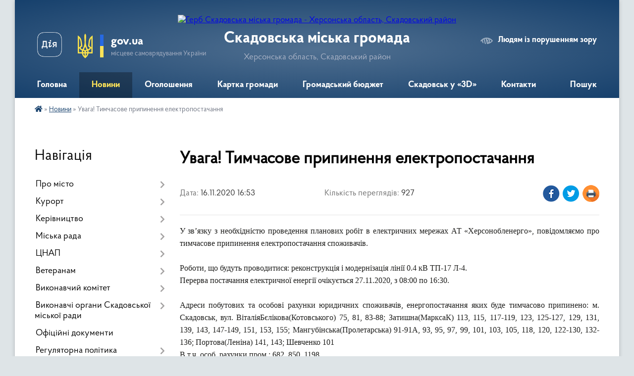

--- FILE ---
content_type: text/html; charset=UTF-8
request_url: https://skadovsk-gromada.gov.ua/news/1605538402/
body_size: 15686
content:
<!DOCTYPE html>
<html lang="uk">
<head>
	<!--[if IE]><meta http-equiv="X-UA-Compatible" content="IE=edge"><![endif]-->
	<meta charset="utf-8">
	<meta name="viewport" content="width=device-width, initial-scale=1">
	<!--[if IE]><script>
		document.createElement('header');
		document.createElement('nav');
		document.createElement('main');
		document.createElement('section');
		document.createElement('article');
		document.createElement('aside');
		document.createElement('footer');
		document.createElement('figure');
		document.createElement('figcaption');
	</script><![endif]-->
	<title>Увага! Тимчасове припинення електропостачання | Скадовська громада</title>
	<meta name="description" content="У зв&amp;rsquo;язку з необхідністю проведення планових робіт в електричних мережах АТ &amp;laquo;Херсонобленерго&amp;raquo;, повідомляємо про тимчасове припинення електропостачання споживачів.  . .  . . Роботи, що будуть проводитися: реконстр">
	<meta name="keywords" content="Увага!, Тимчасове, припинення, електропостачання, |, Скадовська, громада">

	
		<meta property="og:image" content="https://rada.info/upload/users_files/26285017/gallery/large/111_5.jpg">
	<meta property="og:image:width" content="1000">
	<meta property="og:image:height" content="667">
			<meta property="og:title" content="Увага! Тимчасове припинення електропостачання">
			<meta property="og:description" content="У зв&amp;rsquo;язку з необхідністю проведення планових робіт в електричних мережах АТ &amp;laquo;Херсонобленерго&amp;raquo;, повідомляємо про тимчасове припинення електропостачання споживачів.&amp;nbsp; ">
			<meta property="og:type" content="article">
	<meta property="og:url" content="https://skadovsk-gromada.gov.ua/news/1605538402/">
		
		<link rel="apple-touch-icon" sizes="57x57" href="https://gromada.org.ua/apple-icon-57x57.png">
	<link rel="apple-touch-icon" sizes="60x60" href="https://gromada.org.ua/apple-icon-60x60.png">
	<link rel="apple-touch-icon" sizes="72x72" href="https://gromada.org.ua/apple-icon-72x72.png">
	<link rel="apple-touch-icon" sizes="76x76" href="https://gromada.org.ua/apple-icon-76x76.png">
	<link rel="apple-touch-icon" sizes="114x114" href="https://gromada.org.ua/apple-icon-114x114.png">
	<link rel="apple-touch-icon" sizes="120x120" href="https://gromada.org.ua/apple-icon-120x120.png">
	<link rel="apple-touch-icon" sizes="144x144" href="https://gromada.org.ua/apple-icon-144x144.png">
	<link rel="apple-touch-icon" sizes="152x152" href="https://gromada.org.ua/apple-icon-152x152.png">
	<link rel="apple-touch-icon" sizes="180x180" href="https://gromada.org.ua/apple-icon-180x180.png">
	<link rel="icon" type="image/png" sizes="192x192"  href="https://gromada.org.ua/android-icon-192x192.png">
	<link rel="icon" type="image/png" sizes="32x32" href="https://gromada.org.ua/favicon-32x32.png">
	<link rel="icon" type="image/png" sizes="96x96" href="https://gromada.org.ua/favicon-96x96.png">
	<link rel="icon" type="image/png" sizes="16x16" href="https://gromada.org.ua/favicon-16x16.png">
	<link rel="manifest" href="https://gromada.org.ua/manifest.json">
	<meta name="msapplication-TileColor" content="#ffffff">
	<meta name="msapplication-TileImage" content="https://gromada.org.ua/ms-icon-144x144.png">
	<meta name="theme-color" content="#ffffff">
	
	
		<meta name="robots" content="">
	
    <link rel="preload" href="https://cdnjs.cloudflare.com/ajax/libs/font-awesome/5.9.0/css/all.min.css" as="style">
	<link rel="stylesheet" href="https://cdnjs.cloudflare.com/ajax/libs/font-awesome/5.9.0/css/all.min.css" integrity="sha512-q3eWabyZPc1XTCmF+8/LuE1ozpg5xxn7iO89yfSOd5/oKvyqLngoNGsx8jq92Y8eXJ/IRxQbEC+FGSYxtk2oiw==" crossorigin="anonymous" referrerpolicy="no-referrer" />

    <link rel="preload" href="//gromada.org.ua/themes/km2/css/styles_vip.css?v=3.34" as="style">
	<link rel="stylesheet" href="//gromada.org.ua/themes/km2/css/styles_vip.css?v=3.34">
	<link rel="stylesheet" href="//gromada.org.ua/themes/km2/css/104169/theme_vip.css?v=1768568188">
	
		<!--[if lt IE 9]>
	<script src="https://oss.maxcdn.com/html5shiv/3.7.2/html5shiv.min.js"></script>
	<script src="https://oss.maxcdn.com/respond/1.4.2/respond.min.js"></script>
	<![endif]-->
	<!--[if gte IE 9]>
	<style type="text/css">
		.gradient { filter: none; }
	</style>
	<![endif]-->

</head>
<body class="">

	<a href="#top_menu" class="skip-link link" aria-label="Перейти до головного меню (Alt+1)" accesskey="1">Перейти до головного меню (Alt+1)</a>
	<a href="#left_menu" class="skip-link link" aria-label="Перейти до бічного меню (Alt+2)" accesskey="2">Перейти до бічного меню (Alt+2)</a>
    <a href="#main_content" class="skip-link link" aria-label="Перейти до головного вмісту (Alt+3)" accesskey="3">Перейти до текстового вмісту (Alt+3)</a>




	
	<div class="wrap">
		
		<header>
			<div class="header_wrap">
				<div class="logo">
					<a href="https://skadovsk-gromada.gov.ua/" id="logo" class="form_2">
						<img src="https://rada.info/upload/users_files/26285017/gerb/iC-oEE.png" alt="Герб Скадовська міська громада - Херсонська область, Скадовський район">
					</a>
				</div>
				<div class="title">
					<div class="slogan_1">Скадовська міська громада</div>
					<div class="slogan_2">Херсонська область, Скадовський район</div>
				</div>
				<div class="gov_ua_block">
					<a class="diia" href="https://diia.gov.ua/" target="_blank" rel="nofollow" title="Державні послуги онлайн"><img src="//gromada.org.ua/themes/km2/img/diia.png" alt="Логотип Diia"></a>
					<img src="//gromada.org.ua/themes/km2/img/gerb.svg" class="gerb" alt="Герб України">
					<span class="devider"></span>
					<div class="title">
						<b>gov.ua</b>
						<span>місцеве самоврядування України</span>
					</div>
				</div>
								<div class="alt_link">
					<a href="#" rel="nofollow" title="Режим високої контастності" onclick="return set_special('952d7808fbd6ae9b36fe1d3586bf49114ad2689c');">Людям із порушенням зору</a>
				</div>
								
				<section class="top_nav">
					<nav class="main_menu" id="top_menu">
						<ul>
														<li class="">
								<a href="https://skadovsk-gromada.gov.ua/main/"><span>Головна</span></a>
																							</li>
														<li class="active">
								<a href="https://skadovsk-gromada.gov.ua/news/"><span>Новини</span></a>
																							</li>
														<li class="">
								<a href="https://skadovsk-gromada.gov.ua/more_news/"><span>Оголошення</span></a>
																							</li>
														<li class="">
								<a href="https://skadovsk-gromada.gov.ua/structure/"><span>Картка громади</span></a>
																							</li>
														<li class="">
								<a href="https://skadovsk-gromada.gov.ua/grom-project/"><span>Громадський бюджет</span></a>
																							</li>
														<li class="">
								<a href="https://skadovsk-gromada.gov.ua/skadovsk-u-3d-17-31-10-25-04-2019/"><span>Скадовськ у «3D»</span></a>
																							</li>
														<li class="">
								<a href="https://skadovsk-gromada.gov.ua/feedback/"><span>Контакти</span></a>
																							</li>
																				</ul>
					</nav>
					&nbsp;
					<button class="menu-button" id="open-button"><i class="fas fa-bars"></i> Меню сайту</button>
					<a href="https://skadovsk-gromada.gov.ua/search/" rel="nofollow" class="search_button">Пошук</a>
				</section>
				
			</div>
		</header>
				
		<section class="bread_crumbs">
		<div xmlns:v="http://rdf.data-vocabulary.org/#"><a href="https://skadovsk-gromada.gov.ua/" title="Головна сторінка"><i class="fas fa-home"></i></a> &raquo; <a href="https://skadovsk-gromada.gov.ua/news/" aria-current="page">Новини</a>  &raquo; <span>Увага! Тимчасове припинення електропостачання</span></div>
	</section>
	
	<section class="center_block">
		<div class="row">
			<div class="grid-25 fr">
				<aside>
				
									
										<div class="sidebar_title">Навігація</div>
										
					<nav class="sidebar_menu" id="left_menu">
						<ul>
														<li class=" has-sub">
								<a href="javascript:;"><span>Про місто</span></a>
																<button onclick="return show_next_level(this);" aria-label="Показати підменю"></button>
																								<ul>
																		<li class=" has-sub">
										<a href="https://skadovsk-gromada.gov.ua/istoriya-17-33-04-25-04-2019/"><span>Історія</span></a>
																				<button onclick="return show_next_level(this);" aria-label="Показати підменю"></button>
																														<ul>
																						<li><a href="https://skadovsk-gromada.gov.ua/misto-do-zasnuvannya -17-33-28-25-04-2019/"><span>Місто до заснування </span></a></li>
																						<li><a href="https://skadovsk-gromada.gov.ua/pershi-roki-17-34-21-25-04-2019/"><span>Перші роки</span></a></li>
																						<li><a href="https://skadovsk-gromada.gov.ua/gromadyanska-vijna-17-34-51-25-04-2019/"><span>Громадянська війна</span></a></li>
																						<li><a href="https://skadovsk-gromada.gov.ua/velika-vitchiznyana-vijna-17-37-18-25-04-2019/"><span>Велика Вітчизняна війна</span></a></li>
																						<li><a href="https://skadovsk-gromada.gov.ua/chiselnist-naselennya-17-37-41-25-04-2019/"><span>Чисельність населення</span></a></li>
																																</ul>
																			</li>
																		<li class="">
										<a href="https://skadovsk-gromada.gov.ua/pam’yatni-dati-17-38-01-25-04-2019/"><span>Пам’ятні дати</span></a>
																													</li>
																		<li class="">
										<a href="https://skadovsk-gromada.gov.ua/pidporyadkovanist-17-38-18-25-04-2019/"><span>Підпорядкованість</span></a>
																													</li>
																		<li class="">
										<a href="https://skadovsk-gromada.gov.ua/pochesni-gromadyani-mista-17-38-34-25-04-2019/"><span>Почесні громадяни міста</span></a>
																													</li>
																		<li class="">
										<a href="https://skadovsk-gromada.gov.ua/skadovska-gromada-14-40-55-20-02-2025/"><span>Скадовська громада</span></a>
																													</li>
																										</ul>
															</li>
														<li class=" has-sub">
								<a href="javascript:;"><span>Курорт</span></a>
																<button onclick="return show_next_level(this);" aria-label="Показати підменю"></button>
																								<ul>
																		<li class="">
										<a href="https://skadovsk-gromada.gov.ua/klimat-17-39-47-25-04-2019/"><span>Клімат</span></a>
																													</li>
																		<li class="">
										<a href="https://skadovsk-gromada.gov.ua/litopis-kurortu-17-40-15-25-04-2019/"><span>Літопис курорту</span></a>
																													</li>
																		<li class="">
										<a href="https://skadovsk-gromada.gov.ua/suchasnij-kurort-17-40-32-25-04-2019/"><span>Сучасний курорт</span></a>
																													</li>
																		<li class=" has-sub">
										<a href="https://skadovsk-gromada.gov.ua/ostriv-dzharilgach-17-40-48-25-04-2019/"><span>Острів Джарилгач</span></a>
																				<button onclick="return show_next_level(this);" aria-label="Показати підменю"></button>
																														<ul>
																						<li><a href="https://skadovsk-gromada.gov.ua/ostriv-ahilla-13-25-29-05-05-2019/"><span>Острів Ахілла</span></a></li>
																						<li><a href="https://skadovsk-gromada.gov.ua/pohodzhennya-nazvi-ostrova-13-27-38-05-05-2019/"><span>Походження назви острова</span></a></li>
																						<li><a href="https://skadovsk-gromada.gov.ua/mayaki-ta-mayachni-znaki-13-28-54-05-05-2019/"><span>Маяки та маячні знаки</span></a></li>
																						<li><a href="https://skadovsk-gromada.gov.ua/flora-abo-roslinnij-svit-13-35-57-05-05-2019/"><span>Флора або рослинний світ</span></a></li>
																						<li><a href="https://skadovsk-gromada.gov.ua/tvarinnij-svit-13-39-19-05-05-2019/"><span>Тваринний світ</span></a></li>
																						<li><a href="https://skadovsk-gromada.gov.ua/ornitofauna-13-44-17-05-05-2019/"><span>Орнітофауна</span></a></li>
																						<li><a href="https://skadovsk-gromada.gov.ua/delfini-chornogo-morya-13-47-07-05-05-2019/"><span>Дельфіни Чорного моря</span></a></li>
																						<li><a href="https://skadovsk-gromada.gov.ua/dribna-fauna-morya-14-40-55-05-05-2019/"><span>Дрібна фауна моря</span></a></li>
																						<li><a href="https://skadovsk-gromada.gov.ua/ihtiofauna-14-45-21-05-05-2019/"><span>Іхтіофауна</span></a></li>
																																</ul>
																			</li>
																										</ul>
															</li>
														<li class=" has-sub">
								<a href="javascript:;"><span>Керівництво</span></a>
																<button onclick="return show_next_level(this);" aria-label="Показати підменю"></button>
																								<ul>
																		<li class="">
										<a href="https://skadovsk-gromada.gov.ua/miskij-golova-17-42-04-25-04-2019/"><span>Міський голова</span></a>
																													</li>
																		<li class="">
										<a href="https://skadovsk-gromada.gov.ua/sekretar-19-15-29-21-04-2019/"><span>Секретар міської ради</span></a>
																													</li>
																		<li class="">
										<a href="https://skadovsk-gromada.gov.ua/pershij-zastupnik-miskogo-golovi-17-42-19-25-04-2019/"><span>Перший заступник міського голови</span></a>
																													</li>
																		<li class="">
										<a href="https://skadovsk-gromada.gov.ua/zastupniki-miskogo-golovi-17-42-34-25-04-2019/"><span>Заступники міського голови</span></a>
																													</li>
																		<li class="">
										<a href="https://skadovsk-gromada.gov.ua/sekretar-vikonavchogo-komitetu-miskoi-radi-17-43-00-25-04-2019/"><span>Секретар виконавчого комітету міської ради</span></a>
																													</li>
																		<li class="">
										<a href="https://skadovsk-gromada.gov.ua/rozpodil-funkciy-ta-povnovazhen-mizh-kerivnyctvom-1594302717/"><span>Розподіл функцій та повноважень між керівництвом</span></a>
																													</li>
																										</ul>
															</li>
														<li class=" has-sub">
								<a href="javascript:;"><span>Міська рада</span></a>
																<button onclick="return show_next_level(this);" aria-label="Показати підменю"></button>
																								<ul>
																		<li class="">
										<a href="https://skadovsk-gromada.gov.ua/stanovlennya-17-45-12-25-04-2019/"><span>Становлення</span></a>
																													</li>
																		<li class="">
										<a href="https://skadovsk-gromada.gov.ua/statut-gromadi-17-45-27-25-04-2019/"><span>Статут громади</span></a>
																													</li>
																		<li class="">
										<a href="https://skadovsk-gromada.gov.ua/reglament-radi-17-45-45-25-04-2019/"><span>Регламент ради</span></a>
																													</li>
																		<li class=" has-sub">
										<a href="https://skadovsk-gromada.gov.ua/deputati-19-20-52-21-04-2019/"><span>Депутати</span></a>
																				<button onclick="return show_next_level(this);" aria-label="Показати підменю"></button>
																														<ul>
																						<li><a href="https://skadovsk-gromada.gov.ua/perelik-gromadskih-prijmalen-deputativ-skadovskoi-miskoi-radi-viii-sklikannya-11-29-19-31-12-2021/"><span>Громадські приймальні депутатів Скадовської міської ради VIII скликання</span></a></li>
																						<li><a href="https://skadovsk-gromada.gov.ua/deputatski-zvernennya-ta-zapiti-16-49-52-07-04-2021/"><span>Депутатські звернення та запити</span></a></li>
																						<li><a href="https://skadovsk-gromada.gov.ua/zviti-deputativ-miskoi-radi-za-2021-rik-15-30-03-21-01-2022/"><span>Звіти депутатів міської ради за 2021 рік</span></a></li>
																						<li><a href="https://skadovsk-gromada.gov.ua/zviti-deputativ-miskoi-radi-za-2020-rik-08-32-25-10-06-2021/"><span>Звіти депутатів міської ради за 2020 рік</span></a></li>
																						<li><a href="https://skadovsk-gromada.gov.ua/zvity-deputativ-miskoyi-rady-za-2019-rik-1587545163/"><span>Звіти депутатів міської ради за 2019 рік</span></a></li>
																						<li><a href="https://skadovsk-gromada.gov.ua/zviti-deputativ-miskoi-radi-15-04-39-23-05-2019/"><span>Звіти депутатів міської ради за 2018 рік</span></a></li>
																																</ul>
																			</li>
																		<li class=" has-sub">
										<a href="https://skadovsk-gromada.gov.ua/postijni-deputatski-komisii-17-46-13-25-04-2019/"><span>Постійні депутатські комісії</span></a>
																				<button onclick="return show_next_level(this);" aria-label="Показати підменю"></button>
																														<ul>
																						<li><a href="https://skadovsk-gromada.gov.ua/sklad-postiynykh-deputatskykh-komisiy-1568206941/"><span>Склад постійних депутатських комісій</span></a></li>
																						<li><a href="https://skadovsk-gromada.gov.ua/protokoli-zasidan-postijnih-deputatskih-komisij-viii-sklikannya-14-30-26-26-01-2021/"><span>Протоколи засідань постійних депутатських комісій VІІІ скликання</span></a></li>
																						<li><a href="https://skadovsk-gromada.gov.ua/protokoly-zasidan-postiynykh-deputatskykh-komisiy-1568206981/"><span>Протоколи засідань постійних депутатських комісій VІІ скликання</span></a></li>
																																</ul>
																			</li>
																		<li class=" has-sub">
										<a href="https://skadovsk-gromada.gov.ua/sesii-miskoi-radi-09-52-50-23-05-2019/"><span>Сесії міської ради VII скликання</span></a>
																				<button onclick="return show_next_level(this);" aria-label="Показати підменю"></button>
																														<ul>
																						<li><a href="https://skadovsk-gromada.gov.ua/sesiya-miskoyi-rady-vid-02102020-1601877962/"><span>Сесія міської ради від 02.10.2020</span></a></li>
																						<li><a href="https://skadovsk-gromada.gov.ua/sesiya-miskoyi-rady-vid-19082020-1597843330/"><span>Сесія міської ради від 19.08.2020</span></a></li>
																						<li><a href="https://skadovsk-gromada.gov.ua/sesiya-miskoyi-rady-vid-22072020-1595503001/"><span>Сесія міської ради від 22.07.2020</span></a></li>
																						<li><a href="https://skadovsk-gromada.gov.ua/sesiya-miskoyi-rady-vid-18062020-1592483870/"><span>Сесія міської ради від 18.06.2020</span></a></li>
																						<li><a href="https://skadovsk-gromada.gov.ua/sesiya-miskoyi-rady-vid-29052020-1590999139/"><span>Сесія міської ради від 29.05.2020</span></a></li>
																						<li><a href="https://skadovsk-gromada.gov.ua/sesiya-miskoyi-rady-vid-05052020-1588687108/"><span>Сесія міської ради від 05.05.2020</span></a></li>
																						<li><a href="https://skadovsk-gromada.gov.ua/sesiyi-miskoyi-rady-vid-01042020-1585743305/"><span>Сесія міської ради від 01.04.2020</span></a></li>
																						<li><a href="https://skadovsk-gromada.gov.ua/sesiya-miskoyi-rady-vid-19032020-1584608351/"><span>Сесія міської ради від 19.03.2020</span></a></li>
																						<li><a href="https://skadovsk-gromada.gov.ua/sesiya-miskoyi-rady-vid-12032020-1584098921/"><span>Сесія міської ради від 12.03.2020</span></a></li>
																						<li><a href="https://skadovsk-gromada.gov.ua/sesiya-miskoyi-rady-vid-28022020-1582897917/"><span>Сесія міської ради від 28.02.2020</span></a></li>
																						<li><a href="https://skadovsk-gromada.gov.ua/sesiya-miskoyi-rady-vid-24122019-1577199393/"><span>Сесія міської ради від 24.12.2019</span></a></li>
																						<li><a href="https://skadovsk-gromada.gov.ua/sesiya-miskoyi-rady-vid-20122019-1576844385/"><span>Сесія міської ради від 20.12.2019</span></a></li>
																						<li><a href="https://skadovsk-gromada.gov.ua/sesiya-miskoyi-rady-vid-13122019-1576246694/"><span>Сесія міської ради від 13.12.2019</span></a></li>
																						<li><a href="https://skadovsk-gromada.gov.ua/sesiya-miskoyi-rady-vid-15112019-1573822267/"><span>Сесія міської ради від 15.11.2019</span></a></li>
																						<li><a href="https://skadovsk-gromada.gov.ua/sesiya-miskoyi-rady-vid-12092019-1568372445/"><span>Сесія міської ради від 12.09.2019</span></a></li>
																						<li><a href="https://skadovsk-gromada.gov.ua/sesiya-miskoyi-rady-vid-23082019-1566576651/"><span>Сесія міської ради від 23.08.2019</span></a></li>
																						<li><a href="https://skadovsk-gromada.gov.ua/sesiya-miskoi-radi-vid-24052019-09-53-34-23-05-2019/"><span>Сесія міської ради від 24.05.2019</span></a></li>
																						<li><a href="https://skadovsk-gromada.gov.ua/sesiya-miskoyi-rady-vid-12042019-1563195601/"><span>Сесія міської ради від 12.04.2019</span></a></li>
																						<li><a href="https://skadovsk-gromada.gov.ua/sesiya-miskoyi-rady-vid-15032019-1563199647/"><span>Сесія міської ради від 15.03.2019</span></a></li>
																						<li><a href="https://skadovsk-gromada.gov.ua/sesiya-miskoyi-rady-vid-28022019-1563199846/"><span>Сесія міської ради від 28.02.2019</span></a></li>
																						<li><a href="https://skadovsk-gromada.gov.ua/sesiya-miskoyi-rady-vid-05022019-1563200024/"><span>Сесія міської ради від 05.02.2019</span></a></li>
																						<li><a href="https://skadovsk-gromada.gov.ua/sesiya-miskoyi-rady-vid-21122018-1563427287/"><span>Сесія міської ради від 21.12.2018</span></a></li>
																						<li><a href="https://skadovsk-gromada.gov.ua/sesiya-miskoyi-rady-vid-14122018-1563426992/"><span>Сесія міської ради від 14.12.2018</span></a></li>
																						<li><a href="https://skadovsk-gromada.gov.ua/sesiya-miskoyi-rady-vid-30112018-1563426960/"><span>Сесія міської ради від 30.11.2018</span></a></li>
																						<li><a href="https://skadovsk-gromada.gov.ua/sesiya-miskoyi-rady-vid-09112018-1563426756/"><span>Сесія міської ради від 09.11.2018</span></a></li>
																						<li><a href="https://skadovsk-gromada.gov.ua/sesiya-miskoyi-rady-vid-19102018-1563426466/"><span>Сесія міської ради від 19.10.2018</span></a></li>
																						<li><a href="https://skadovsk-gromada.gov.ua/sesiya-miskoyi-rady-vid-19092018-1563371615/"><span>Сесія міської ради від 19.09.2018</span></a></li>
																						<li><a href="https://skadovsk-gromada.gov.ua/sesiya-miskoyi-rady-vid-06092018-1563372468/"><span>Сесія міської ради від 06.09.2018</span></a></li>
																						<li><a href="https://skadovsk-gromada.gov.ua/sesiya-miskoyi-rady-vid-03082018-1563371197/"><span>Сесія міської ради від 03.08.2018</span></a></li>
																						<li><a href="https://skadovsk-gromada.gov.ua/sesiya-miskoyi-rady-vid-25062018-1563370892/"><span>Сесія міської ради від 25.06.2018</span></a></li>
																						<li><a href="https://skadovsk-gromada.gov.ua/sesiya-miskoyi-rady-vid-05062018-1563369352/"><span>Сесія міської ради від 05.06.2018</span></a></li>
																						<li><a href="https://skadovsk-gromada.gov.ua/sesiya-miskoyi-rady-vid-10052018-1563369125/"><span>Сесія міської ради від 10.05.2018</span></a></li>
																						<li><a href="https://skadovsk-gromada.gov.ua/sesiya-miskoyi-rady-vid-19042018-1563368707/"><span>Сесія міської ради від 19.04.2018</span></a></li>
																						<li><a href="https://skadovsk-gromada.gov.ua/sesiya-miskoyi-rady-vid-10042018-1563368045/"><span>Сесія міської ради від 10.04.2018</span></a></li>
																						<li><a href="https://skadovsk-gromada.gov.ua/sesiya-miskoyi-rady-vid-30032018-1563367733/"><span>Сесія міської ради від 30.03.2018</span></a></li>
																						<li><a href="https://skadovsk-gromada.gov.ua/sesiya-miskoyi-rady-vid-23022018-1563365970/"><span>Сесія міської ради від 23.02.2018</span></a></li>
																						<li><a href="https://skadovsk-gromada.gov.ua/sesiya-miskoyi-rady-vid-15022018-1563366353/"><span>Сесія міської ради від 15.02.2018</span></a></li>
																						<li><a href="https://skadovsk-gromada.gov.ua/sesiya-miskoyi-rady-vid-25012018-1563195012/"><span>Сесія міської ради від 25.01.2018</span></a></li>
																						<li><a href="https://skadovsk-gromada.gov.ua/sesiya-miskoyi-rady-vid-16012018-1563367062/"><span>Сесія міської ради від 16.01.2018</span></a></li>
																																</ul>
																			</li>
																		<li class=" has-sub">
										<a href="https://skadovsk-gromada.gov.ua/sesii-miskoi-radi-viii-sklikannya-1607004545/"><span>Сесії міської ради VIIІ скликання</span></a>
																				<button onclick="return show_next_level(this);" aria-label="Показати підменю"></button>
																														<ul>
																						<li><a href="https://skadovsk-gromada.gov.ua/sesiya-miskoi-radi-vid-08022022-10-28-41-14-02-2022/"><span>Сесія міської ради від 08.02.2022</span></a></li>
																						<li><a href="https://skadovsk-gromada.gov.ua/sesiya-miskoi-radi-vid-30122021-11-14-46-31-12-2021/"><span>Сесія міської ради від 30.12.2021</span></a></li>
																						<li><a href="https://skadovsk-gromada.gov.ua/sesiya-miskoi-radi-vid-28122021-12-05-57-29-12-2021/"><span>Сесія міської ради від 28.12.2021</span></a></li>
																						<li><a href="https://skadovsk-gromada.gov.ua/sesiya-miskoi-radi-vid-23122021-08-03-45-24-12-2021/"><span>Сесія міської ради від 23.12.2021</span></a></li>
																						<li><a href="https://skadovsk-gromada.gov.ua/sesiya-miskoi-radi-vid-10122021-13-57-58-10-12-2021/"><span>Сесія міської ради від 10.12.2021</span></a></li>
																						<li><a href="https://skadovsk-gromada.gov.ua/sesiya-miskoi-radi-vid-3011-–-09122021-10-11-25-10-12-2021/"><span>Сесія міської ради від 30.11 – 09.12.2021</span></a></li>
																						<li><a href="https://skadovsk-gromada.gov.ua/sesiya-miskoi-radi-vid-05112021-15-59-06-09-11-2021/"><span>Сесія міської ради від 05.11.2021</span></a></li>
																						<li><a href="https://skadovsk-gromada.gov.ua/sesiya-miskoi-radi-vid-22102021-13-52-08-23-10-2021/"><span>Сесія міської ради від 22.10.2021</span></a></li>
																						<li><a href="https://skadovsk-gromada.gov.ua/sesiya-miskoi-radi-vid-12102021-17-16-19-12-10-2021/"><span>Сесія міської ради від 12.10.2021</span></a></li>
																						<li><a href="https://skadovsk-gromada.gov.ua/sesiya-miskoi-radi-vid-3009202105102021-16-17-57-05-10-2021/"><span>Сесія міської ради від 30.09.2021-05.10.2021</span></a></li>
																						<li><a href="https://skadovsk-gromada.gov.ua/sesiya-miskoi-radi-vid-07092021-09-38-48-09-09-2021/"><span>Сесія міської ради від 07.09.2021</span></a></li>
																						<li><a href="https://skadovsk-gromada.gov.ua/sesiya-miskoi-radi-vid-18082021-17-27-43-19-08-2021/"><span>Сесія міської ради від 18.08.2021</span></a></li>
																						<li><a href="https://skadovsk-gromada.gov.ua/sesiya-miskoi-radi-vid-05082021-15-15-31-05-08-2021/"><span>Сесія міської ради від 05.08.2021</span></a></li>
																						<li><a href="https://skadovsk-gromada.gov.ua/sesiya-miskoi-radi-vid-07072021-17-28-11-07-07-2021/"><span>Сесія міської ради від 07.07.2021</span></a></li>
																						<li><a href="https://skadovsk-gromada.gov.ua/sesiya-miskoi-radi-vid-16062021-10-13-22-17-06-2021/"><span>Сесія міської ради від 16.06.2021</span></a></li>
																						<li><a href="https://skadovsk-gromada.gov.ua/sesiya-miskoi-radi-vid-27052021-16-28-41-27-05-2021/"><span>Сесія міської ради від 27.05.2021</span></a></li>
																						<li><a href="https://skadovsk-gromada.gov.ua/sesiya-miskoi-radi-vid-14052021-21-38-36-15-05-2021/"><span>Сесія міської ради від 14.05.2021</span></a></li>
																						<li><a href="https://skadovsk-gromada.gov.ua/sesiya-miskoi-radi-vid-21042021-16-13-33-21-04-2021/"><span>Сесія міської ради від 21.04.2021</span></a></li>
																						<li><a href="https://skadovsk-gromada.gov.ua/sesiya-miskoi-radi-vid-15042021-17-23-08-15-04-2021/"><span>Сесія міської ради від 15.04.2021</span></a></li>
																						<li><a href="https://skadovsk-gromada.gov.ua/sesiya-miskoi-radi-vid-30032021-08-11-16-01-04-2021/"><span>Сесія міської ради від 30.03.2021</span></a></li>
																						<li><a href="https://skadovsk-gromada.gov.ua/sesiya-miskoi-radi-vid-10032021-17-31-11-11-03-2021/"><span>Сесія міської ради від 10.03.2021</span></a></li>
																						<li><a href="https://skadovsk-gromada.gov.ua/sesiya-miskoi-radi-vid-24022021-13-59-19-25-02-2021/"><span>Сесія міської ради від 24.02.2021</span></a></li>
																						<li><a href="https://skadovsk-gromada.gov.ua/sesiya-miskoi-radi-vid-27012021-09-14-04-28-01-2021/"><span>Сесія міської ради від 27.01.2021</span></a></li>
																						<li><a href="https://skadovsk-gromada.gov.ua/sesiya-miskoi-radi-vid-13012021-16-15-13-13-01-2021/"><span>Сесія міської ради від 13.01.2021</span></a></li>
																						<li><a href="https://skadovsk-gromada.gov.ua/sesiya-miskoi-radi-vid-30122020-12-09-35-31-12-2020/"><span>Сесія міської ради від 30.12.2020-05.01.2021</span></a></li>
																						<li><a href="https://skadovsk-gromada.gov.ua/sesiya-miskoi-radi-vid-24122020-14-39-23-28-12-2020/"><span>Сесія міської ради від 24.12.2020</span></a></li>
																						<li><a href="https://skadovsk-gromada.gov.ua/sesiya-miskoi-radi-vid-18122020-16-27-07-18-12-2020/"><span>Сесія міської ради від 18.12.2020</span></a></li>
																						<li><a href="https://skadovsk-gromada.gov.ua/sesiya-miskoi-radi-vid-08122020-1607507283/"><span>Сесія міської ради від 08.12.2020</span></a></li>
																						<li><a href="https://skadovsk-gromada.gov.ua/sesiya-miskoi-radi-vid-03122020-1607005782/"><span>Сесія міської ради від 03.12.2020</span></a></li>
																																</ul>
																			</li>
																										</ul>
															</li>
														<li class=" has-sub">
								<a href="https://skadovsk-gromada.gov.ua/cnap-16-08-59-18-04-2024/"><span>ЦНАП</span></a>
																<button onclick="return show_next_level(this);" aria-label="Показати підменю"></button>
																								<ul>
																		<li class="">
										<a href="https://skadovsk-gromada.gov.ua/pro-viddil-16-09-34-18-04-2024/"><span>Про відділ</span></a>
																													</li>
																		<li class="">
										<a href="https://skadovsk-gromada.gov.ua/kontakti-rezhimi-roboti-16-09-51-18-04-2024/"><span>Контакти, режими роботи</span></a>
																													</li>
																		<li class=" has-sub">
										<a href="https://skadovsk-gromada.gov.ua/poslugi-16-10-03-18-04-2024/"><span>Послуги</span></a>
																				<button onclick="return show_next_level(this);" aria-label="Показати підменю"></button>
																														<ul>
																						<li><a href="https://skadovsk-gromada.gov.ua/poslugi-socialnogo-harakteru-16-51-55-11-02-2025/"><span>Послуги соціального характеру</span></a></li>
																						<li><a href="https://skadovsk-gromada.gov.ua/vijskovozobovyazanim-10-23-32-24-06-2024/"><span>Військовозобовя'заним</span></a></li>
																						<li><a href="https://skadovsk-gromada.gov.ua/veteranam-16-38-09-18-04-2024/"><span>Ветеранам</span></a></li>
																						<li><a href="https://skadovsk-gromada.gov.ua/gromadyanstvo-ta-migraciya-16-38-28-18-04-2024/"><span>Громадянство та міграція</span></a></li>
																						<li><a href="https://skadovsk-gromada.gov.ua/budivnictvo-ta-neruhomist-16-38-50-18-04-2024/"><span>Будівництво та нерухомість</span></a></li>
																																</ul>
																			</li>
																		<li class="">
										<a href="https://skadovsk-gromada.gov.ua/novini-16-10-18-18-04-2024/"><span>Новини</span></a>
																													</li>
																										</ul>
															</li>
														<li class=" has-sub">
								<a href="https://skadovsk-gromada.gov.ua/veteranam-15-49-21-30-10-2024/"><span>Ветеранам</span></a>
																<button onclick="return show_next_level(this);" aria-label="Показати підменю"></button>
																								<ul>
																		<li class="">
										<a href="https://skadovsk-gromada.gov.ua/kontakti-dlya-veteraniv-vijni-z-chisla-vpo-15-50-07-30-10-2024/"><span>Контакти для ветеранів війни з числа ВПО</span></a>
																													</li>
																										</ul>
															</li>
														<li class=" has-sub">
								<a href="javascript:;"><span>Виконавчий комітет</span></a>
																<button onclick="return show_next_level(this);" aria-label="Показати підменю"></button>
																								<ul>
																		<li class="">
										<a href="https://skadovsk-gromada.gov.ua/rehlament-roboty-vykonavchoho-komitetu-1592392257/"><span>Регламент виконавчого комітету</span></a>
																													</li>
																		<li class="">
										<a href="https://skadovsk-gromada.gov.ua/sklad-vikonavchogo-komitetu-17-47-43-25-04-2019/"><span>Склад виконавчого комітету</span></a>
																													</li>
																		<li class=" has-sub">
										<a href="https://skadovsk-gromada.gov.ua/zasidannya-vikonavchogo-komitetu-2022-r-11-04-30-14-02-2022/"><span>Засідання виконавчого комітету 2022 р.</span></a>
																				<button onclick="return show_next_level(this);" aria-label="Показати підменю"></button>
																														<ul>
																						<li><a href="https://skadovsk-gromada.gov.ua/zasidannya-vikonavchogo-komitetu-miskoi-radi-vid-11022022-11-14-37-14-02-2022/"><span>Засідання виконавчого комітету міської ради від 11.02.2022</span></a></li>
																																</ul>
																			</li>
																		<li class=" has-sub">
										<a href="https://skadovsk-gromada.gov.ua/zasidannya-vikonavchogo-komitetu-15-01-20-22-05-2019/"><span>Засідання виконавчого комітету 2018-2021 р.р.</span></a>
																				<button onclick="return show_next_level(this);" aria-label="Показати підменю"></button>
																														<ul>
																						<li><a href="https://skadovsk-gromada.gov.ua/zasidannya-vikonavchogo-komitetu-miskoi-radi-vid-18012021-17-03-50-18-01-2022/"><span>Засідання виконавчого комітету міської ради від 18.01.2021</span></a></li>
																						<li><a href="https://skadovsk-gromada.gov.ua/zasidannya-vikonavchogo-komitetu-miskoi-radi-vid-22122021-14-48-04-28-12-2021/"><span>Засідання виконавчого комітету міської ради від 22.12.2021</span></a></li>
																						<li><a href="https://skadovsk-gromada.gov.ua/zasidannya-vikonavchogo-komitetu-miskoi-radi-vid-09122021-17-07-11-09-12-2021/"><span>Засідання виконавчого комітету міської ради від 09.12.2021</span></a></li>
																						<li><a href="https://skadovsk-gromada.gov.ua/zasidannya-vikonavchogo-komitetu-miskoi-radi-vid-06122021-15-47-18-07-12-2021/"><span>Засідання виконавчого комітету міської ради від 06.12.2021</span></a></li>
																						<li><a href="https://skadovsk-gromada.gov.ua/zasidannya-vikonavchogo-komitetu-miskoi-radi-vid-25112021-15-10-42-26-11-2021/"><span>Засідання виконавчого комітету міської ради від 25.11.2021</span></a></li>
																						<li><a href="https://skadovsk-gromada.gov.ua/zasidannya-vikonavchogo-komitetu-miskoi-radi-vid-16112021-09-51-49-17-11-2021/"><span>Засідання виконавчого комітету міської ради від 16.11.2021</span></a></li>
																						<li><a href="https://skadovsk-gromada.gov.ua/zasidannya-vikonavchogo-komitetu-miskoi-radi-vid-02112021-18-30-19-02-11-2021/"><span>Засідання виконавчого комітету міської ради від 02.11.2021</span></a></li>
																						<li><a href="https://skadovsk-gromada.gov.ua/zasidannya-vikonavchogo-komitetu-miskoi-radi-vid-22102021-08-45-39-23-10-2021/"><span>Засідання виконавчого комітету міської ради від 22.10.2021</span></a></li>
																						<li><a href="https://skadovsk-gromada.gov.ua/zasidannya-vikonavchogo-komitetu-miskoi-radi-vid-21092021-09-59-17-22-09-2021/"><span>Засідання виконавчого комітету міської ради від 21.09.2021</span></a></li>
																						<li><a href="https://skadovsk-gromada.gov.ua/zasidannya-vikonavchogo-komitetu-miskoi-radi-vid-14092021-17-12-26-15-09-2021/"><span>Засідання виконавчого комітету міської ради від 14.09.2021</span></a></li>
																						<li><a href="https://skadovsk-gromada.gov.ua/zasidannya-vikonavchogo-komitetu-miskoi-radi-vid-07092021-10-26-58-09-09-2021/"><span>Засідання виконавчого комітету міської ради від 07.09.2021</span></a></li>
																						<li><a href="https://skadovsk-gromada.gov.ua/zasidannya-vikonavchogo-komitetu-miskoi-radi-vid-26082021-17-11-43-26-08-2021/"><span>Засідання виконавчого комітету міської ради від 26.08.2021</span></a></li>
																						<li><a href="https://skadovsk-gromada.gov.ua/zasidannya-vikonavchogo-komitetu-miskoi-radi-vid-17082021-18-23-00-17-08-2021/"><span>Засідання виконавчого комітету міської ради від 17.08.2021</span></a></li>
																						<li><a href="https://skadovsk-gromada.gov.ua/zasidannya-vikonavchogo-komitetu-miskoi-radi-vid-03082021-16-07-07-03-08-2021/"><span>Засідання виконавчого комітету міської ради від 03.08.2021</span></a></li>
																						<li><a href="https://skadovsk-gromada.gov.ua/zasidannya-vikonavchogo-komitetu-miskoi-radi-vid-22072021-16-57-32-22-07-2021/"><span>Засідання виконавчого комітету міської ради від 22.07.2021</span></a></li>
																						<li><a href="https://skadovsk-gromada.gov.ua/zasidannya-vikonavchogo-komitetu-miskoi-radi-vid-19072021-10-12-59-20-07-2021/"><span>Засідання виконавчого комітету міської ради від 19.07.2021</span></a></li>
																						<li><a href="https://skadovsk-gromada.gov.ua/zasidannya-vikonavchogo-komitetu-miskoi-radi-vid-13072021-16-52-08-13-07-2021/"><span>Засідання виконавчого комітету міської ради від 13.07.2021</span></a></li>
																						<li><a href="https://skadovsk-gromada.gov.ua/zasidannya-vikonavchogo-komitetu-miskoi-radi-vid-06072021-15-58-31-06-07-2021/"><span>Засідання виконавчого комітету міської ради від 06.07.2021</span></a></li>
																						<li><a href="https://skadovsk-gromada.gov.ua/zasidannya-vikonavchogo-komitetu-miskoi-radi-vid-25062021-16-38-15-25-06-2021/"><span>Засідання виконавчого комітету міської ради від 25.06.2021</span></a></li>
																						<li><a href="https://skadovsk-gromada.gov.ua/zasidannya-vikonavchogo-komitetu-miskoi-radi-vid-08062021-18-11-53-08-06-2021/"><span>Засідання виконавчого комітету міської ради від 08.06.2021</span></a></li>
																						<li><a href="https://skadovsk-gromada.gov.ua/zasidannya-vikonavchogo-komitetu-miskoi-radi-vid-20052021-14-38-01-20-05-2021/"><span>Засідання виконавчого комітету міської ради від 20.05.2021</span></a></li>
																						<li><a href="https://skadovsk-gromada.gov.ua/zasidannya-vikonavchogo-komitetu-miskoi-radi-vid-13052021-17-50-30-13-05-2021/"><span>Засідання виконавчого комітету міської ради від 13.05.2021</span></a></li>
																						<li><a href="https://skadovsk-gromada.gov.ua/zasidannya-vikonavchogo-komitetu-miskoi-radi-vid-07052021-16-47-04-07-05-2021/"><span>Засідання виконавчого комітету міської ради від 07.05.2021</span></a></li>
																						<li><a href="https://skadovsk-gromada.gov.ua/zasidannya-vikonavchogo-komitetu-miskoi-radi-vid-28042021-16-56-53-28-04-2021/"><span>Засідання виконавчого комітету міської ради від 28.04.2021</span></a></li>
																						<li><a href="https://skadovsk-gromada.gov.ua/zasidannya-vikonavchogo-komitetu-miskoi-radi-vid-20042021-15-26-07-20-04-2021/"><span>Засідання виконавчого комітету міської ради від 20.04.2021</span></a></li>
																						<li><a href="https://skadovsk-gromada.gov.ua/zasidannya-vikonavchogo-komitetu-miskoi-radi-vid-13042021-17-17-39-13-04-2021/"><span>Засідання виконавчого комітету міської ради від 13.04.2021</span></a></li>
																						<li><a href="https://skadovsk-gromada.gov.ua/zasidannya-vikonavchogo-komitetu-miskoi-radi-vid-07042021-16-37-48-07-04-2021/"><span>Засідання виконавчого комітету міської ради від 07.04.2021</span></a></li>
																						<li><a href="https://skadovsk-gromada.gov.ua/zasidannya-vikonavchogo-komitetu-miskoi-radi-vid-29032021-08-55-50-30-03-2021/"><span>Засідання виконавчого комітету міської ради від 29.03.2021</span></a></li>
																						<li><a href="https://skadovsk-gromada.gov.ua/zasidannya-vikonavchogo-komitetu-miskoi-radi-vid-17032021-16-30-03-18-03-2021/"><span>Засідання виконавчого комітету міської ради від 17.03.2021</span></a></li>
																						<li><a href="https://skadovsk-gromada.gov.ua/zasidannya-vikonavchogo-komitetu-miskoi-radi-vid-10032021-16-56-01-10-03-2021/"><span>Засідання виконавчого комітету міської ради від 10.03.2021</span></a></li>
																						<li><a href="https://skadovsk-gromada.gov.ua/zasidannya-vikonavchogo-komitetu-miskoi-radi-vid-19022021-08-25-10-22-02-2021/"><span>Засідання виконавчого комітету міської ради від 19.02.2021</span></a></li>
																						<li><a href="https://skadovsk-gromada.gov.ua/zasidannya-vikonavchogo-komitetu-miskoi-radi-vid-25012021-09-17-09-26-01-2021/"><span>Засідання виконавчого комітету міської ради від 25.01.2021</span></a></li>
																						<li><a href="https://skadovsk-gromada.gov.ua/zasidannya-vikonavchogo-komitetu-miskoi-radi-vid-23122020-16-06-08-23-12-2020/"><span>Засідання виконавчого комітету міської ради від 23.12.2020</span></a></li>
																						<li><a href="https://skadovsk-gromada.gov.ua/zasidannya-vikonavchogo-komitetu-miskoi-radi-vid-18122020-16-18-35-18-12-2020/"><span>Засідання виконавчого комітету міської ради від 18.12.2020</span></a></li>
																						<li><a href="https://skadovsk-gromada.gov.ua/zasidannya-vikonavchogo-komitetu-miskoi-radi-vid-30112020-1606806787/"><span>Засідання виконавчого комітету міської ради від 30.11.2020</span></a></li>
																						<li><a href="https://skadovsk-gromada.gov.ua/zasidannya-vykonavchoho-komitetu-miskoyi-rady-vid-01102020-1601560571/"><span>Засідання виконавчого комітету міської ради від 01.10.2020</span></a></li>
																						<li><a href="https://skadovsk-gromada.gov.ua/zasidannya-vykonavchoho-komitetu-miskoyi-rady-vid-17082020-1597736348/"><span>Засідання виконавчого комітету міської ради від 17.08.2020</span></a></li>
																						<li><a href="https://skadovsk-gromada.gov.ua/zasidannya-vykonavchoho-komitetu-miskoyi-rady-vid-21072020-1595338724/"><span>Засідання виконавчого комітету міської ради від 21.07.2020</span></a></li>
																						<li><a href="https://skadovsk-gromada.gov.ua/zasidannya-vykonavchoho-komitetu-miskoyi-rady-vid-07072020-1594129817/"><span>Засідання виконавчого комітету міської ради від 07.07.2020</span></a></li>
																						<li><a href="https://skadovsk-gromada.gov.ua/zasidannya-vykonavchoho-komitetu-miskoyi-rady-vid-17062020-1592398516/"><span>Засідання виконавчого комітету міської ради від 17.06.2020</span></a></li>
																						<li><a href="https://skadovsk-gromada.gov.ua/zasidannya-vykonavchoho-komitetu-miskoyi-rady-vid-22052020-1590156013/"><span>Засідання виконавчого комітету міської ради від 22.05.2020</span></a></li>
																						<li><a href="https://skadovsk-gromada.gov.ua/zasidannya-vykonavchoho-komitetu-miskoyi-rady-vid-31032020-1589525862/"><span>Засідання виконавчого комітету міської ради від 14.05.2020</span></a></li>
																						<li><a href="https://skadovsk-gromada.gov.ua/zasidannya-vykonavchoho-komitetu-miskoyi-rady-vid-31032020-1585644556/"><span>Засідання виконавчого комітету міської ради від 31.03.2020</span></a></li>
																						<li><a href="https://skadovsk-gromada.gov.ua/zasidannya-vykonavchoho-komitetu-miskoyi-rady-vid-19032020-1584611526/"><span>Засідання виконавчого комітету міської ради від 19.03.2020</span></a></li>
																						<li><a href="https://skadovsk-gromada.gov.ua/zasidannya-vykonavchoho-komitetu-miskoyi-rady-vid-19022020-1582191269/"><span>Засідання виконавчого комітету міської ради від 19.02.2020</span></a></li>
																						<li><a href="https://skadovsk-gromada.gov.ua/pozacherhove-zasidannya-vykonavchoho-komitetu-miskoyi-rady-vid-23122019-1577094417/"><span>Засідання виконавчого комітету міської ради від 23.12.2019</span></a></li>
																						<li><a href="https://skadovsk-gromada.gov.ua/pozacherhove-zasidannya-vykonavchoho-komitetu-miskoyi-rady-vid-19122019-1576825175/"><span>Засідання виконавчого комітету міської ради від 19.12.2019</span></a></li>
																						<li><a href="https://skadovsk-gromada.gov.ua/pozacherhove-zasidannya-vykonavchoho-komitetu-miskoyi-rady-vid-16122019-1576825047/"><span>Засідання виконавчого комітету міської ради від 16.12.2019</span></a></li>
																						<li><a href="https://skadovsk-gromada.gov.ua/pozacherhove-zasidannya-vykonavchoho-komitetu-miskoyi-rady-vid-13122019-1576229164/"><span>Засідання виконавчого комітету міської ради від 13.12.2019</span></a></li>
																						<li><a href="https://skadovsk-gromada.gov.ua/zasidannya-vykonavchoho-komitetu-miskoyi-rady-vid-12122019-1576163283/"><span>Засідання виконавчого комітету міської ради від 12.12.2019</span></a></li>
																						<li><a href="https://skadovsk-gromada.gov.ua/zasidannya-vykonavchoho-komitetu-miskoyi-rady-vid-28102019-1572276062/"><span>Засідання виконавчого комітету міської ради від 28.10.2019</span></a></li>
																						<li><a href="https://skadovsk-gromada.gov.ua/zasidannya-vykonavchoho-komitetu-miskoyi-rady-vid-12092019-1568283943/"><span>Засідання виконавчого комітету міської ради від 12.09.2019</span></a></li>
																						<li><a href="https://skadovsk-gromada.gov.ua/zasidannya-vykonavchoho-komitetu-miskoyi-rady-vid-19082019-1566222389/"><span>Засідання виконавчого комітету міської ради від 19.08.2019</span></a></li>
																						<li><a href="https://skadovsk-gromada.gov.ua/zasidannya-vykonavchoho-komitetu-miskoyi-rady-vid-15082019-1565872908/"><span>Засідання виконавчого комітету міської ради від 15.08.2019</span></a></li>
																						<li><a href="https://skadovsk-gromada.gov.ua/zasidannya-vykonavchoho-komitetu-miskoyi-rady-vid-09102019-1570623732/"><span>Засідання виконавчого комітету міської ради від 09.10.2019</span></a></li>
																						<li><a href="https://skadovsk-gromada.gov.ua/zasidannya-vykonavchoho-komitetu-vid-26062019-1562148900/"><span>Засідання виконавчого комітету міської ради від 26.06.2019</span></a></li>
																						<li><a href="https://skadovsk-gromada.gov.ua/zasidannya-vikonavchogo-komitetu-vid-14052019-15-02-06-22-05-2019/"><span>Засідання виконавчого комітету міської ради від 14.05.2019</span></a></li>
																						<li><a href="https://skadovsk-gromada.gov.ua/zasidannya-vikonavchogo-komitetu-miskoi-radi-vid-10042019-10-25-15-03-06-2019/"><span>Засідання виконавчого комітету міської ради від 10.04.2019</span></a></li>
																						<li><a href="https://skadovsk-gromada.gov.ua/zasidannya-vikonavchogo-komitetu-miskoi-radi-vid-27032019-10-18-06-03-06-2019/"><span>Засідання виконавчого комітету міської ради від 27.03.2019</span></a></li>
																						<li><a href="https://skadovsk-gromada.gov.ua/zasidannya-vikonavchogo-komitetu-miskoi-radi-vid-15032019-10-12-18-03-06-2019/"><span>Засідання виконавчого комітету міської ради від 15.03.2019</span></a></li>
																						<li><a href="https://skadovsk-gromada.gov.ua/zasidannya-vikonavchogo-komitetu-miskoi-radi-vid-27022019-09-22-09-03-06-2019/"><span>Засідання виконавчого комітету міської ради від 27.02.2019</span></a></li>
																						<li><a href="https://skadovsk-gromada.gov.ua/zasidannya-vikonavchogo-komitetu-miskoi-radi-vid-31012019-08-53-19-03-06-2019/"><span>Засідання виконавчого комітету міської ради від 31.01.2019</span></a></li>
																						<li><a href="https://skadovsk-gromada.gov.ua/zasidannya-vikonavchogo-komitetu-vid-23012019-08-40-34-03-06-2019/"><span>Засідання виконавчого комітету міської ради від 23.01.2019</span></a></li>
																						<li><a href="https://skadovsk-gromada.gov.ua/zasidannya-vykonavchoho-komitetu-miskoyi-rady-vid-12122018-1563450596/"><span>Засідання виконавчого комітету міської ради від 12.12.2018</span></a></li>
																						<li><a href="https://skadovsk-gromada.gov.ua/zasidannya-vykonavchoho-komitetu-miskoyi-rady-vid-14112018-1563450508/"><span>Засідання виконавчого комітету міської ради від 14.11.2018</span></a></li>
																						<li><a href="https://skadovsk-gromada.gov.ua/zasidannya-vykonavchoho-komitetu-miskoyi-rady-vid-31102018-1563450419/"><span>Засідання виконавчого комітету міської ради від 31.10.2018</span></a></li>
																						<li><a href="https://skadovsk-gromada.gov.ua/zasidannya-vykonavchoho-komitetu-miskoyi-rady-vid-18102018-1563450294/"><span>Засідання виконавчого комітету міської ради від 18.10.2018</span></a></li>
																						<li><a href="https://skadovsk-gromada.gov.ua/zasidannya-vykonavchoho-komitetu-miskoyi-rady-vid-12092018-1563450195/"><span>Засідання виконавчого комітету міської ради від 12.09.2018</span></a></li>
																						<li><a href="https://skadovsk-gromada.gov.ua/zasidannya-vykonavchoho-komitetu-miskoyi-rady-vid-06092018-1563449698/"><span>Засідання виконавчого комітету міської ради від 06.09.2018</span></a></li>
																						<li><a href="https://skadovsk-gromada.gov.ua/zasidannya-vykonavchoho-komitetu-miskoyi-rady-vid-22082018-1563449579/"><span>Засідання виконавчого комітету міської ради від 22.08.2018</span></a></li>
																						<li><a href="https://skadovsk-gromada.gov.ua/zasidannya-vykonavchoho-komitetu-miskoyi-rady-vid-25072018-1563449481/"><span>Засідання виконавчого комітету міської ради від 25.07.2018</span></a></li>
																						<li><a href="https://skadovsk-gromada.gov.ua/zasidannya-vykonavchoho-komitetu-miskoyi-rady-vid-11072018-1563449372/"><span>Засідання виконавчого комітету міської ради від 11.07.2018</span></a></li>
																						<li><a href="https://skadovsk-gromada.gov.ua/zasidannya-vykonavchoho-komitetu-miskoyi-rady-vid-23062018-1563449093/"><span>Засідання виконавчого комітету міської ради від 23.06.2018</span></a></li>
																						<li><a href="https://skadovsk-gromada.gov.ua/zasidannya-vykonavchoho-komitetu-miskoyi-rady-vid-07062018-1563449002/"><span>Засідання виконавчого комітету міської ради від 07.06.2018</span></a></li>
																						<li><a href="https://skadovsk-gromada.gov.ua/zasidannya-vykonavchoho-komitetu-miskoyi-rady-vid-23052018-1563448809/"><span>Засідання виконавчого комітету міської ради від 23.05.2018</span></a></li>
																						<li><a href="https://skadovsk-gromada.gov.ua/zasidannya-vykonavchoho-komitetu-miskoyi-rady-vid-08052018-1563448670/"><span>Засідання виконавчого комітету міської ради від 08.05.2018</span></a></li>
																						<li><a href="https://skadovsk-gromada.gov.ua/zasidannya-vykonavchoho-komitetu-miskoyi-rady-vid-26042018-1563448577/"><span>Засідання виконавчого комітету міської ради від 26.04.2018</span></a></li>
																						<li><a href="https://skadovsk-gromada.gov.ua/zasidannya-vykonavchoho-komitetu-miskoyi-rady-vid-18042018-1563448417/"><span>Засідання виконавчого комітету міської ради від 18.04.2018</span></a></li>
																						<li><a href="https://skadovsk-gromada.gov.ua/zasidannya-vykonavchoho-komitetu-miskoyi-rady-vid-04042018-1563448164/"><span>Засідання виконавчого комітету міської ради від 04.04.2018</span></a></li>
																						<li><a href="https://skadovsk-gromada.gov.ua/zasidannya-vykonavchoho-komitetu-miskoyi-rady-vid-02042018-1563448058/"><span>Засідання виконавчого комітету міської ради від 02.04.2018</span></a></li>
																						<li><a href="https://skadovsk-gromada.gov.ua/zasidannya-vykonavchoho-komitetu-miskoyi-rady-vid-29032018-1563447939/"><span>Засідання виконавчого комітету міської ради від 29.03.2018</span></a></li>
																						<li><a href="https://skadovsk-gromada.gov.ua/zasidannya-vykonavchoho-komitetu-miskoyi-rady-vid-14032018-1563447649/"><span>Засідання виконавчого комітету міської ради від 14.03.2018</span></a></li>
																						<li><a href="https://skadovsk-gromada.gov.ua/zasidannya-vykonavchoho-komitetu-miskoyi-rady-vid-22022018-1563446677/"><span>Засідання виконавчого комітету міської ради від 22.02.2018</span></a></li>
																						<li><a href="https://skadovsk-gromada.gov.ua/zasidannya-vykonavchoho-komitetu-miskoyi-rady-vid-14022018-1563446333/"><span>Засідання виконавчого комітету міської ради від 14.02.2018</span></a></li>
																						<li><a href="https://skadovsk-gromada.gov.ua/zasidannya-vykonavchoho-komitetu-miskoyi-rady-vid-24012018-1563446186/"><span>Засідання виконавчого комітету міської ради від 24.01.2018</span></a></li>
																						<li><a href="https://skadovsk-gromada.gov.ua/zasidannya-vykonavchoho-komitetu-vid-11012018-1563445457/"><span>Засідання виконавчого комітету міської ради від 11.01.2018</span></a></li>
																																</ul>
																			</li>
																		<li class="">
										<a href="https://skadovsk-gromada.gov.ua/struktura-vikonavchogo-komitetu-17-47-58-25-04-2019/"><span>Структура виконавчого комітету</span></a>
																													</li>
																		<li class="">
										<a href="https://skadovsk-gromada.gov.ua/vakantni-posadi-1608028804/"><span>Вакантні посади</span></a>
																													</li>
																										</ul>
															</li>
														<li class=" has-sub">
								<a href="https://skadovsk-gromada.gov.ua/sluzhba-u-spravah-ditej-11-35-54-29-01-2021/"><span>Виконавчі органи Скадовської міської ради</span></a>
																<button onclick="return show_next_level(this);" aria-label="Показати підменю"></button>
																								<ul>
																		<li class=" has-sub">
										<a href="https://skadovsk-gromada.gov.ua/finansove-upravlinnya-skadovskoi-miskoi-radi-14-36-23-29-01-2021/"><span>Фінансове управління Скадовської міської ради</span></a>
																				<button onclick="return show_next_level(this);" aria-label="Показати підменю"></button>
																														<ul>
																						<li><a href="https://skadovsk-gromada.gov.ua/proekt-bjudzhetu-na-2026-rik-21-13-31-23-12-2025/"><span>Проєкт бюджету на 2026 рік</span></a></li>
																						<li><a href="https://skadovsk-gromada.gov.ua/bjudzhetni-zapiti-10-27-51-20-01-2022/"><span>Бюджетні запити</span></a></li>
																						<li><a href="https://skadovsk-gromada.gov.ua/polozhennya-09-08-12-03-12-2021/"><span>Положення</span></a></li>
																						<li><a href="https://skadovsk-gromada.gov.ua/shtatni-rozpisi-09-12-24-03-12-2021/"><span>Штатні розписи</span></a></li>
																						<li><a href="https://skadovsk-gromada.gov.ua/pasporti-bjudzhetnih-program-09-51-41-03-12-2021/"><span>Паспорти бюджетних програм</span></a></li>
																						<li><a href="https://skadovsk-gromada.gov.ua/instrukcii-09-52-39-03-12-2021/"><span>Інструкції</span></a></li>
																						<li><a href="https://skadovsk-gromada.gov.ua/rekviziti-rahunkiv-za-standarotom-iban-dlya-obliku-dohodiv-09-39-17-05-01-2022/"><span>Реквізити рахунків за стандаротом IBAN для обліку доходів</span></a></li>
																																</ul>
																			</li>
																		<li class=" has-sub">
										<a href="https://skadovsk-gromada.gov.ua/viddil-osviti-skadovskoi-miskoi-radi-14-38-19-29-01-2021/"><span>Відділ освіти Скадовської міської ради</span></a>
																				<button onclick="return show_next_level(this);" aria-label="Показати підменю"></button>
																														<ul>
																						<li><a href="https://skadovsk-gromada.gov.ua/pasporti-bjudzhetnih-program-11-07-08-21-08-2023/"><span>Паспорти бюджетних програм</span></a></li>
																						<li><a href="https://skadovsk-gromada.gov.ua/kontakti-12-02-31-28-07-2025/"><span>Контакти</span></a></li>
																						<li><a href="https://skadovsk-gromada.gov.ua/konkursi-na-kerivnikiv-zakladiv-kulturi-17-31-53-11-10-2021/"><span>Конкурси на посади керівників закладів культури</span></a></li>
																																</ul>
																			</li>
																		<li class=" has-sub">
										<a href="https://skadovsk-gromada.gov.ua/sluzhba-u-spravah-ditej-skadovskoi-miskoi-radi-14-39-41-29-01-2021/"><span>Служба у справах дітей Скадовської міської ради</span></a>
																				<button onclick="return show_next_level(this);" aria-label="Показати підменю"></button>
																														<ul>
																						<li><a href="https://skadovsk-gromada.gov.ua/pasporti-bjudzhetnih-program-22-44-09-17-08-2023/"><span>Паспорти бюджетних програм</span></a></li>
																																</ul>
																			</li>
																		<li class=" has-sub">
										<a href="https://skadovsk-gromada.gov.ua/viddil-socialnogo-zahistu-naselennya-skadovskoi-miskoi-radi-14-41-29-29-01-2021/"><span>Відділ соціального захисту населення Скадовської міської ради</span></a>
																				<button onclick="return show_next_level(this);" aria-label="Показати підменю"></button>
																														<ul>
																						<li><a href="https://skadovsk-gromada.gov.ua/pasporti-bjudzhetnih-program-10-13-22-16-08-2023/"><span>Паспорти бюджетних програм</span></a></li>
																						<li><a href="https://skadovsk-gromada.gov.ua/kz-centr-nadannya-socialnih-poslug-skadovskoi-miskoi-radi-11-27-36-13-09-2021/"><span>КЗ «Центр надання соціальних послуг» Скадовської міської ради</span></a></li>
																																</ul>
																			</li>
																										</ul>
															</li>
														<li class="">
								<a href="https://skadovsk-gromada.gov.ua/docs/"><span>Офіційні документи</span></a>
																							</li>
														<li class=" has-sub">
								<a href="https://skadovsk-gromada.gov.ua/regulyatorni-akti-17-53-15-25-04-2019/"><span>Регуляторна політика</span></a>
																<button onclick="return show_next_level(this);" aria-label="Показати підменю"></button>
																								<ul>
																		<li class="">
										<a href="https://skadovsk-gromada.gov.ua/reestr-dijuchih-regulyatornih-aktiv-15-23-57-26-01-2022/"><span>Реєстр діючих регуляторних актів</span></a>
																													</li>
																		<li class="">
										<a href="https://skadovsk-gromada.gov.ua/planuvannya-regulyatornoi-diyalnosti-15-25-05-26-01-2022/"><span>Планування регуляторної діяльності</span></a>
																													</li>
																		<li class="">
										<a href="https://skadovsk-gromada.gov.ua/regulyatorni-akti-15-28-46-29-06-2021/"><span>Проекти регуляторних актів</span></a>
																													</li>
																		<li class="">
										<a href="https://skadovsk-gromada.gov.ua/analiz-regulyatornogo-vplivu-15-27-19-26-01-2022/"><span>Аналіз регуляторного впливу</span></a>
																													</li>
																		<li class="">
										<a href="https://skadovsk-gromada.gov.ua/vidstezhennya-rezultativnosti-15-28-07-26-01-2022/"><span>Відстеження результативності</span></a>
																													</li>
																		<li class="">
										<a href="https://skadovsk-gromada.gov.ua/povidomlennya-pro-opriljudnennya-15-28-44-26-01-2022/"><span>Повідомлення про оприлюднення</span></a>
																													</li>
																		<li class="">
										<a href="https://skadovsk-gromada.gov.ua/perelik-vidpovidalnih-osib-15-29-25-26-01-2022/"><span>Перелік відповідальних осіб</span></a>
																													</li>
																		<li class="">
										<a href="https://skadovsk-gromada.gov.ua/poryadok-prijnyattya-regulyatornih-aktiv-15-29-58-26-01-2022/"><span>Порядок прийняття регуляторних актів</span></a>
																													</li>
																		<li class="">
										<a href="https://skadovsk-gromada.gov.ua/metodichni-rekomendacii-derzhavnoi-regulyatornoi-sluzhbi-ukraini-15-27-06-29-06-2021/"><span>Методичні рекомендації Державної регуляторної служби України</span></a>
																													</li>
																										</ul>
															</li>
														<li class=" has-sub">
								<a href="https://skadovsk-gromada.gov.ua/dostup-do-publichnoi-informacii-17-54-16-25-04-2019/"><span>Доступ до публічної інформації</span></a>
																<button onclick="return show_next_level(this);" aria-label="Показати підменю"></button>
																								<ul>
																		<li class="">
										<a href="https://skadovsk-gromada.gov.ua/normatyvnopravova-baza-dostupu-do-publichnoyi-informaciyi-1564992488/"><span>Нормативно-правова база</span></a>
																													</li>
																		<li class="">
										<a href="https://skadovsk-gromada.gov.ua/alhorytm-podannya-zapytu-na-informaciyu-1564995200/"><span>Алгоритм подання запиту на інформацію</span></a>
																													</li>
																		<li class="">
										<a href="https://skadovsk-gromada.gov.ua/zvitnist-po-dostupu-do-publichnoyi-informaciyi-1564994417/"><span>Звітність по доступу до публічної інформації</span></a>
																													</li>
																										</ul>
															</li>
														<li class=" has-sub">
								<a href="https://skadovsk-gromada.gov.ua/prijom-gromadyan-17-53-36-25-04-2019/"><span>Звернення громадян</span></a>
																<button onclick="return show_next_level(this);" aria-label="Показати підменю"></button>
																								<ul>
																		<li class="">
										<a href="https://skadovsk-gromada.gov.ua/normatyvnopravova-baza-1571383426/"><span>Нормативно-правова база</span></a>
																													</li>
																		<li class="">
										<a href="https://skadovsk-gromada.gov.ua/hrafik-pryyomu-hromadyan-1571382969/"><span>Графік прийому громадян</span></a>
																													</li>
																		<li class="">
										<a href="https://skadovsk-gromada.gov.ua/zvitnist-po-roboti-iz-zvernennyamy-hromadyan-1590404998/"><span>Звітність по роботі із зверненнями громадян</span></a>
																													</li>
																										</ul>
															</li>
														<li class=" has-sub">
								<a href="https://skadovsk-gromada.gov.ua/ochischennya-vladi-17-53-52-25-04-2019/"><span>Очищення влади</span></a>
																<button onclick="return show_next_level(this);" aria-label="Показати підменю"></button>
																								<ul>
																		<li class="">
										<a href="https://skadovsk-gromada.gov.ua/normativnopravova-baza-10-50-28-23-05-2019/"><span>Нормативно-правова база</span></a>
																													</li>
																		<li class="">
										<a href="https://skadovsk-gromada.gov.ua/perevirka-posadovih-osib-miskoi-radi-10-52-20-23-05-2019/"><span>Перевірка посадових осіб міської ради</span></a>
																													</li>
																										</ul>
															</li>
														<li class="">
								<a href="https://skadovsk-gromada.gov.ua/zapobihannya-proyavam-korupciyi-1577520573/"><span>Запобігання проявам корупції</span></a>
																							</li>
														<li class=" has-sub">
								<a href="https://skadovsk-gromada.gov.ua/mistobudivna-dokumentaciya-17-54-53-25-04-2019/"><span>Містобудівна документація</span></a>
																<button onclick="return show_next_level(this);" aria-label="Показати підменю"></button>
																								<ul>
																		<li class="">
										<a href="https://skadovsk-gromada.gov.ua/detalni-plani-teritorij-silselisch-gromadi-10-05-40-16-01-2021/"><span>Генеральні плани територій м. Скадовська, сіл/селищ громади</span></a>
																													</li>
																		<li class="">
										<a href="https://skadovsk-gromada.gov.ua/detalnyy-plan-terytoriyi-mista-1565076323/"><span>Детальні плани територій м. Скадовська, сіл/селищ громади</span></a>
																													</li>
																		<li class="">
										<a href="https://skadovsk-gromada.gov.ua/reyestr-mistobudivnykh-umov-ta-obmezhen-1565077981/"><span>Реєстр містобудівних умов та обмежень</span></a>
																													</li>
																		<li class="">
										<a href="https://skadovsk-gromada.gov.ua/kompleksni-shemi-rozmischennya-timchasovih-sporud-na-teritorii-miskoi-radi-17-02-24-20-01-2021/"><span>Комплексні схеми розміщення тимчасових споруд на території міської ради</span></a>
																													</li>
																		<li class="">
										<a href="https://skadovsk-gromada.gov.ua/plan-blagoustroju-miskih-plyazhiv-10-59-29-12-02-2021/"><span>План благоустрою міських пляжів</span></a>
																													</li>
																		<li class="">
										<a href="https://skadovsk-gromada.gov.ua/shema-sanitarnoi-ochistki-m-skadovsk-11-00-59-12-02-2021/"><span>Схема санітарної очистки м. Скадовськ</span></a>
																													</li>
																										</ul>
															</li>
														<li class="">
								<a href="https://skadovsk-gromada.gov.ua/polozhennya-radi-17-55-08-25-04-2019/"><span>Положення ради</span></a>
																							</li>
														<li class="">
								<a href="https://skadovsk-gromada.gov.ua/komunalne-majno-17-55-21-25-04-2019/"><span>Комунальне майно</span></a>
																							</li>
														<li class=" has-sub">
								<a href="https://skadovsk-gromada.gov.ua/bjudzhet-mista-17-56-04-25-04-2019/"><span>Бюджет міста</span></a>
																<button onclick="return show_next_level(this);" aria-label="Показати підменю"></button>
																								<ul>
																		<li class="">
										<a href="https://skadovsk-gromada.gov.ua/vikonannya-bjudzhetu-16-24-19-02-09-2021/"><span>Виконання бюджету</span></a>
																													</li>
																		<li class="">
										<a href="https://skadovsk-gromada.gov.ua/derzhavni-zakupivli-17-56-27-25-04-2019/"><span>Державні закупівлі</span></a>
																													</li>
																		<li class="">
										<a href="https://skadovsk-gromada.gov.ua/shtatni-rozpisi-09-41-23-11-08-2021/"><span>Штатні розписи</span></a>
																													</li>
																		<li class=" has-sub">
										<a href="https://skadovsk-gromada.gov.ua/pasporti-bjudzhetnih-program-17-56-44-25-04-2019/"><span>Паспорти бюджетних програм</span></a>
																				<button onclick="return show_next_level(this);" aria-label="Показати підменю"></button>
																														<ul>
																						<li><a href="https://skadovsk-gromada.gov.ua/pasporti-bjudzhetnih-program-na-2023-rik-21-58-08-10-08-2023/"><span>Паспорти бюджетних програм на 2023 рік та їх звіти</span></a></li>
																						<li><a href="https://skadovsk-gromada.gov.ua/pasporti-bjudzhetnih-program-na-2024-rik-15-09-15-12-02-2024/"><span>Паспорти бюджетних програм на 2024 рік</span></a></li>
																						<li><a href="https://skadovsk-gromada.gov.ua/pasporti-bjudzhetnih-program-na-2025-rik-13-41-06-05-02-2025/"><span>Паспорти бюджетних програм на 2025 рік</span></a></li>
																						<li><a href="https://skadovsk-gromada.gov.ua/pasporti-bjudzhetnih-program-na-2022-rik-18-09-23-01-03-2022/"><span>Паспорти бюджетних програм на 2022 рік</span></a></li>
																						<li><a href="https://skadovsk-gromada.gov.ua/pasporti-bjudzhetnih-program-na-2021-rik-14-17-08-10-02-2021/"><span>Паспорти бюджетних програм на 2021 рік</span></a></li>
																						<li><a href="https://skadovsk-gromada.gov.ua/pasporty-byudzhetnykh-prohram-na-2020-rik-1580894473/"><span>Паспорти бюджетних програм на 2020 рік</span></a></li>
																						<li><a href="https://skadovsk-gromada.gov.ua/pasporti-bjudzhetnih-program-na-2019-rik-15-15-45-29-05-2019/"><span>Паспорти бюджетних програм на 2019 рік</span></a></li>
																																</ul>
																			</li>
																		<li class=" has-sub">
										<a href="https://skadovsk-gromada.gov.ua/vikonannya-miskih-program-17-57-00-25-04-2019/"><span>Виконання міських програм</span></a>
																				<button onclick="return show_next_level(this);" aria-label="Показати підменю"></button>
																														<ul>
																						<li><a href="https://skadovsk-gromada.gov.ua/zvity-pro-vykonannya-miskykh-prohram-za-2019-rik-1600775209/"><span>Звіти про виконання міських програм за 2019 рік</span></a></li>
																						<li><a href="https://skadovsk-gromada.gov.ua/zvit-pro-vykonannya-miskykh-prohram-za-2018-rik-1564746423/"><span>Звіти про виконання міських програм за 2018 рік</span></a></li>
																																</ul>
																			</li>
																		<li class=" has-sub">
										<a href="https://skadovsk-gromada.gov.ua/byudzhetni-zapyty-1564744447/"><span>Бюджетні запити</span></a>
																				<button onclick="return show_next_level(this);" aria-label="Показати підменю"></button>
																														<ul>
																						<li><a href="https://skadovsk-gromada.gov.ua/byudzhetnyy-zapyt-na-2020-rik-1564744576/"><span>Бюджетний запит на 2020 рік</span></a></li>
																																</ul>
																			</li>
																		<li class="">
										<a href="https://skadovsk-gromada.gov.ua/rekvizyty-rakhunkiv-dlya-obliku-dokhodiv-miskoho-byudzhetu-mskadovsk-za-standartom-ivan-1571228752/"><span>Реквізити рахунків для обліку доходів міського бюджету за стандартом ІВАN</span></a>
																													</li>
																		<li class="">
										<a href="https://skadovsk-gromada.gov.ua/rekviziti-rahunkiv-dlya-obliku-dohodiv-derzhavnogo-bjudzhetu-za-standartom-ivan-14-36-14-16-01-2021/"><span>Реквізити рахунків для обліку доходів державного бюджету за стандартом ІВАN</span></a>
																													</li>
																										</ul>
															</li>
														<li class=" has-sub">
								<a href="https://skadovsk-gromada.gov.ua/gromadski-sluhannya-09-20-47-23-12-2021/"><span>Громадські слухання</span></a>
																<button onclick="return show_next_level(this);" aria-label="Показати підменю"></button>
																								<ul>
																		<li class="">
										<a href="https://skadovsk-gromada.gov.ua/gromadski-sluhannya-schodo-obgovorennya-proektu-bjudzhetu-ta-program-rozvitku-na-2022-rik-09-24-32-23-12-2021/"><span>Громадські слухання щодо обговорення проекту бюджету та програм розвитку на 2022 рік</span></a>
																													</li>
																										</ul>
															</li>
														<li class="">
								<a href="https://skadovsk-gromada.gov.ua/perejmenuvannya-toponimiv-mista-17-57-53-25-04-2019/"><span>Перейменування топонімів міста</span></a>
																							</li>
														<li class="">
								<a href="https://skadovsk-gromada.gov.ua/samoorganizaciya-naselennya-17-58-11-25-04-2019/"><span>Самоорганізація населення</span></a>
																							</li>
														<li class=" has-sub">
								<a href="https://skadovsk-gromada.gov.ua/komunalni-ustanovi-pidpriemstva-17-59-00-25-04-2019/"><span>Комунальні установи, підприємства</span></a>
																<button onclick="return show_next_level(this);" aria-label="Показати підменю"></button>
																								<ul>
																		<li class="">
										<a href="https://skadovsk-gromada.gov.ua/kp-ochisni-sporudi-17-59-22-25-04-2019/"><span>Заклади дошкільної освіти</span></a>
																													</li>
																		<li class="">
										<a href="https://skadovsk-gromada.gov.ua/kp-vodne-gospodarstvo-17-59-36-25-04-2019/"><span>Заклади загальної середньої освіти</span></a>
																													</li>
																		<li class="">
										<a href="https://skadovsk-gromada.gov.ua/kp-skadovska-miska-drukarnya-17-59-52-25-04-2019/"><span>Комунальні підприємства ЖКГ</span></a>
																													</li>
																		<li class="">
										<a href="https://skadovsk-gromada.gov.ua/ku-centr-z-nadannya-bezoplatnoi-pervinnoi-pravovoi-dopomogi-18-00-18-25-04-2019/"><span>КУ «Центр з надання безоплатної первинної правової допомоги»</span></a>
																													</li>
																		<li class="">
										<a href="https://skadovsk-gromada.gov.ua/turistichnij-informacijnij-centr-skadovsk-14-23-15-16-01-2021/"><span>КП «Туристичний інформаційний центр Скадовськ»</span></a>
																													</li>
																										</ul>
															</li>
														<li class="">
								<a href="https://skadovsk-gromada.gov.ua/evakuaciya-naselennya-11-03-18-14-08-2025/"><span>Евакуація населення</span></a>
																							</li>
														<li class="">
								<a href="https://skadovsk-gromada.gov.ua/vybory-2020-1599478214/"><span>Місцеві вибори - 2020</span></a>
																							</li>
														<li class="">
								<a href="https://skadovsk-gromada.gov.ua/photo/"><span>Фото</span></a>
																							</li>
														<li class="">
								<a href="https://skadovsk-gromada.gov.ua/more_news2/"><span>Події</span></a>
																							</li>
													</ul>
						
												
					</nav>

									
					
					
					
					
										<div id="banner_block">

						<p style="text-align:center"><a rel="nofollow" href="https://cnap.skadovsk-gromada.gov.ua/" target="_blank"><img alt="Фото без опису" src="https://rada.info/upload/users_files/26285017/6c04984739702cfa1d4a9d9fb70e4531.png" style="height: 87px; width: 262px;" /></a></p>

<p style="text-align:center"><img alt="чат бот вайбер" src="https://rada.info/upload/users_files/26285017/479c7cee5bb48dd0271598bdb998230b.png" style="width: 120px; height: 120px; border-width: 2px; border-style: solid;" />&nbsp;&nbsp;<img alt="чат бот телеграм" src="https://rada.info/upload/users_files/26285017/df811d6886d53c9d96d7159696e819a0.png" style="width: 120px; border-width: 2px; border-style: solid; height: 120px;" /></p>

<p style="text-align:center"><strong>&nbsp;Чат-бот Viber&nbsp; &nbsp; &nbsp;&nbsp; &nbsp;Чат-бот Telegram</strong></p>

<p style="text-align:center"><a rel="nofollow" href="https://www.president.gov.ua/" target="_blank"><img alt="Фото без опису" src="https://rada.info/upload/users_files/26285017/10ad689dd884c6c7bf4684caa3e3653b.png" style="height:63px; width:262px" /></a></p>

<p style="text-align:center"><a rel="nofollow" href="https://rada.gov.ua/" target="_blank"><img alt="Фото без опису" src="https://rada.info/upload/users_files/26285017/3eaf41347af1b06aa22547d25e733575.jpg" style="height:65px; width:262px" /></a></p>

<p style="text-align:center"><a rel="nofollow" href="https://www.kmu.gov.ua/ua" target="_blank"><img alt="Фото без опису" src="https://rada.info/upload/users_files/26285017/e4dd71455abe5d4db7676248d3d2e824.jpg" style="height:52px; width:262px" /></a></p>

<p style="text-align:center"><a rel="nofollow" href="https://howareu.com/" target="_blank"><img alt="Фото без опису" src="https://rada.info/upload/users_files/26285017/deb1db7f47bec84c112fb4a96ae2d52d.jpg" style="height: 262px; width: 262px;" /></a></p>

<p style="text-align:center"><a rel="nofollow" href="https://united24media.com/" target="_blank"><img alt="Фото без опису" src="https://rada.info/upload/users_files/26285017/b1c5d76c8a290635f8eae5793f4ca4f9.jpg" style="height: 129px; width: 260px;" /></a></p>

<p style="text-align:center"><a rel="nofollow" href="https://www.auc.org.ua" target="_blank"><img alt="Фото без опису" src="https://rada.info/upload/users_files/26285017/418ba3edb45537a4e91f49edb052fb3d.jpg" style="height:60px; width:262px" /></a></p>

<p style="text-align:center"><a rel="nofollow" href="https://guide.diia.gov.ua/"><img alt="Фото без опису" src="https://rada.info/upload/users_files/26285017/0c30cb2e674b4ef272052d4a1096252e.jpg" style="width: 260px; height: 173px;" /></a></p>

<p style="text-align:center"><img alt="Фото без опису" src="https://rada.info/upload/users_files/26285017/bad3aadc872241f369674b2355a1da5b.jpg" /><img alt="Фото без опису" src="https://rada.info/upload/users_files/26285017/bf4d7e17eccf97d8f0a60c001d3c2dd6.jpg" /><a rel="nofollow" href="https://center.diia.gov.ua/"><img alt="Фото без опису" src="https://rada.info/upload/users_files/26285017/e5a4305ada517f4d843b3ad15608c0ec.jpg" style="width: 260px; height: 217px;" /></a></p>

<p style="text-align:center"><a rel="nofollow" href="https://prozorro.gov.ua/tender/search/?query=26285017"><img alt="Фото без опису" src="https://rada.info/upload/users_files/26285017/56fd0450c1f1e5e69e45ea07705c10f9.png" style="height:105px; width:262px" /></a></p>

<p style="text-align:center"><a rel="nofollow" href="https://rada.info/upload/users_files/26285017/578684983d333288046c4dc0f6ada93b.jpg"><img alt="Фото без опису" src="https://rada.info/upload/users_files/26285017/c6cdd980aa79b6413616317598923f7a.png" style="width: 260px; height: 124px;" /></a></p>

<p style="text-align:center">&nbsp;</p>
						<div class="clearfix"></div>

						<div id="SinoptikInformer" style="width:100%;" class="SinoptikInformer type1"><div class="siHeader"><div class="siLh"><div class="siMh"><a onmousedown="siClickCount();" class="siLogo" rel="nofollow" href="https://ua.sinoptik.ua/" target="_blank" title="Погода"> </a>Погода <span id="siHeader"></span></div></div></div><div class="siBody"><a onmousedown="siClickCount();" rel="nofollow" href="https://ua.sinoptik.ua/погода-скадовськ" title="Погода у Скадовську" target="_blank"><div class="siCity"><div class="siCityName"><span>Скадовськ</span></div><div id="siCont0" class="siBodyContent"><div class="siLeft"><div class="siTerm"></div><div class="siT" id="siT0"></div><div id="weatherIco0"></div></div><div class="siInf"><p>вологість: <span id="vl0"></span></p><p>тиск: <span id="dav0"></span></p><p>вітер: <span id="wind0"></span></p></div></div></div></a><div class="siLinks">Погода на 10 днів від <a rel="nofollow" href="https://ua.sinoptik.ua/погода-скадовськ/10-днів" title="Погода на 10 днів" target="_blank" onmousedown="siClickCount();">sinoptik.ua</a></div></div><div class="siFooter"><div class="siLf"><div class="siMf"></div></div></div></div><script type="text/javascript" charset="UTF-8" src="//sinoptik.ua/informers_js.php?title=4&wind=3&cities=303024376&lang=ua"></script>
						<div class="clearfix"></div>

					</div>
				
				</aside>
			</div>
			<div class="grid-75">

				<main id="main_content">

																		<h1>Увага! Тимчасове припинення електропостачання</h1>


<div class="row ">
	<div class="grid-30 one_news_date">
		Дата: <span>16.11.2020 16:53</span>
	</div>
	<div class="grid-30 one_news_count">
		Кількість переглядів: <span>927</span>
	</div>
		<div class="grid-30 one_news_socials">
		<button class="social_share" data-type="fb"><img src="//gromada.org.ua/themes/km2/img/share/fb.png" alt="Іконка Фейсбук"></button>
		<button class="social_share" data-type="tw"><img src="//gromada.org.ua/themes/km2/img/share/tw.png" alt="Іконка Твітер"></button>
		<button class="print_btn" onclick="window.print();"><img src="//gromada.org.ua/themes/km2/img/share/print.png" alt="Іконка принтера"></button>
	</div>
		<div class="clearfix"></div>
</div>

<hr>

<p class="MsoNoSpacing" style="text-align:justify; margin:0cm 0cm 0.0001pt"><span style="font-size:11pt"><span style="font-family:Calibri,sans-serif"><span style="font-size:12.0pt"><span style="font-family:&quot;Times New Roman&quot;,&quot;serif&quot;">У зв&rsquo;язку з необхідністю проведення планових робіт в електричних мережах АТ &laquo;Херсонобленерго&raquo;, повідомляємо про тимчасове припинення електропостачання споживачів</span></span><span lang="UK" style="font-size:12.0pt"><span style="font-family:&quot;Times New Roman&quot;,&quot;serif&quot;">.&nbsp; </span></span></span></span></p>

<p class="MsoNoSpacing" style="text-align:justify; margin:0cm 0cm 0.0001pt">&nbsp;</p>

<p class="MsoNoSpacing" style="text-align:justify; margin:0cm 0cm 0.0001pt"><span style="font-size:11pt"><span style="font-family:Calibri,sans-serif"><span style="font-size:12.0pt"><span style="font-family:&quot;Times New Roman&quot;,&quot;serif&quot;">Роботи, що будуть проводитися: </span></span><span lang="UK" style="font-size:12.0pt"><span style="font-family:&quot;Times New Roman&quot;,&quot;serif&quot;">р</span></span><span style="font-size:12.0pt"><span style="font-family:&quot;Times New Roman&quot;,&quot;serif&quot;">еконструкція і модернізація лінії 0.4 кВ ТП-17 Л-4.</span></span></span></span></p>

<p class="MsoNoSpacing" style="text-align:justify; margin:0cm 0cm 0.0001pt"><span style="font-size:11pt"><span style="font-family:Calibri,sans-serif"><span style="font-size:12.0pt"><span style="font-family:&quot;Times New Roman&quot;,&quot;serif&quot;">Перерва постачання електричної енергії очікується 27.11.2020, з 08:00 по 16:30.</span></span></span></span></p>

<p class="MsoNoSpacing" style="text-align:justify; margin:0cm 0cm 0.0001pt">&nbsp;</p>

<p class="MsoNoSpacing" style="text-align:justify; margin:0cm 0cm 0.0001pt"><span style="font-size:11pt"><span style="font-family:Calibri,sans-serif"><span style="font-size:12.0pt"><span style="font-family:&quot;Times New Roman&quot;,&quot;serif&quot;">Адреси побутових та особові рахунки юридичних споживачів, енергопостачання яких буде тимчасово припинено:</span></span><span lang="UK" style="font-size:12.0pt"><span style="font-family:&quot;Times New Roman&quot;,&quot;serif&quot;"> м. </span></span><span style="font-size:12.0pt"><span style="font-family:&quot;Times New Roman&quot;,&quot;serif&quot;">Скадовськ</span></span><span lang="UK" style="font-size:12.0pt"><span style="font-family:&quot;Times New Roman&quot;,&quot;serif&quot;">, вул. </span></span><span style="font-size:12.0pt"><span style="font-family:&quot;Times New Roman&quot;,&quot;serif&quot;">ВіталіяБєлікова(Котовського) 75, 81,&nbsp;83-88; Затишна(МарксаК) 113, 115,&nbsp;117-119, 123,&nbsp;125-127, 129, 131, 139, 143,&nbsp;147-149, 151, 153, 155; Мангубінська(Пролетарська) 91-91А, 93, 95, 97, 99, 101, 103, 105, 118, 120,&nbsp;122-130,&nbsp;132-136; Портова(Леніна) 141, 143; Шевченко 101</span></span></span></span></p>

<p class="MsoNoSpacing" style="text-align:justify; margin:0cm 0cm 0.0001pt"><span style="font-size:11pt"><span style="font-family:Calibri,sans-serif"><span style="font-size:12.0pt"><span style="font-family:&quot;Times New Roman&quot;,&quot;serif&quot;">В т.ч. особ. рахунки пром.</span></span><span style="font-size:12.0pt"><span style="font-family:&quot;Times New Roman&quot;,&quot;serif&quot;">: 682, 850,&nbsp;1198</span></span><span lang="UK" style="font-size:12.0pt"><span style="font-family:&quot;Times New Roman&quot;,&quot;serif&quot;">.</span></span></span></span></p>

<p class="MsoNoSpacing" style="text-align:justify; margin:0cm 0cm 0.0001pt">&nbsp;</p>
<div class="clearfix"></div>

<hr>

<div class="row gallery">

			<div class="grid-25" id="sort_484234">
			<div class="one_album photo">
				<a href="https://rada.info/upload/users_files/26285017/gallery/large/111_5.jpg" class="album_img" style="background-image: url(https://rada.info/upload/users_files/26285017/gallery/small/111_5.jpg);" title="Увага! Тимчасове припинення електропостачання">
					<span class="mask">
						<img class="svg ico" src="//gromada.org.ua/themes/km2/img/ico/photo_ico.svg"> <br>
						Переглянути фото
					</span>
				</a>
							</div>
		</div>
		<div class="clearfix"></div>

</div>
<hr>


<p><a href="https://skadovsk-gromada.gov.ua/news/" class="btn btn-grey">&laquo; повернутися</a></p>											
				</main>
				
			</div>
			<div class="clearfix"></div>
		</div>
	</section>
	
	
	<footer>
		
		<div class="row">
			<div class="grid-40 socials">
				<p>
					<a href="https://gromada.org.ua/rss/104169/" rel="nofollow" target="_blank" title="RSS-стрічка новин"><i class="fas fa-rss"></i></a>
										<a href="https://skadovsk-gromada.gov.ua/feedback/#chat_bot" title="Наша громада в смартфоні"><i class="fas fa-robot"></i></a>
																				<a href="https://www.facebook.com/skadovsk.mva/" rel="nofollow" target="_blank" title="Сторінка у Фейсбук"><i class="fab fa-facebook-f"></i></a>										<a href="https://t.me/skadovska_mr" rel="nofollow" target="_blank" title="Телеграм-канал громади"><i class="fab fa-telegram"></i></a>					<a href="https://skadovsk-gromada.gov.ua/sitemap/" title="Мапа сайту"><i class="fas fa-sitemap"></i></a>
				</p>
				<p class="copyright">Скадовська міська громада - 2019-2026 &copy; Весь контент доступний за ліцензією <a href="https://creativecommons.org/licenses/by/4.0/deed.uk" target="_blank" rel="nofollow">Creative Commons Attribution 4.0 International License</a>, якщо не зазначено інше.</p>
			</div>
			<div class="grid-20 developers">
				<a href="https://vlada.ua/" rel="nofollow" target="_blank" title="Перейти на сайт платформи VladaUA"><img src="//gromada.org.ua/themes/km2/img/vlada_online.svg?v=ua" class="svg" alt="Логотип платформи VladaUA"></a><br>
				<span>офіційні сайти &laquo;під ключ&raquo;</span><br>
				для органів державної влади
			</div>
			<div class="grid-40 admin_auth_block">
								<p class="first"><a href="#" rel="nofollow" class="alt_link" onclick="return set_special('952d7808fbd6ae9b36fe1d3586bf49114ad2689c');">Людям із порушенням зору</a></p>
				<p><a href="#auth_block" class="open-popup" title="Вхід в адмін-панель сайту"><i class="fa fa-lock"></i></a></p>
				<p class="sec"><a href="#auth_block" class="open-popup">Вхід для адміністратора</a></p>
				<div id="google_translate_element" style="text-align: left;width: 202px;float: right;margin-top: 13px;"></div>
							</div>
			<div class="clearfix"></div>
		</div>

	</footer>

	</div>

		
	



<a href="#" id="Go_Top"><i class="fas fa-angle-up"></i></a>
<a href="#" id="Go_Top2"><i class="fas fa-angle-up"></i></a>

<script type="text/javascript" src="//gromada.org.ua/themes/km2/js/jquery-3.6.0.min.js"></script>
<script type="text/javascript" src="//gromada.org.ua/themes/km2/js/jquery-migrate-3.3.2.min.js"></script>
<script type="text/javascript" src="//gromada.org.ua/themes/km2/js/icheck.min.js"></script>
<script type="text/javascript" src="//gromada.org.ua/themes/km2/js/superfish.min.js?v=2"></script>



<script type="text/javascript" src="//gromada.org.ua/themes/km2/js/functions_unpack.js?v=5.17"></script>
<script type="text/javascript" src="//gromada.org.ua/themes/km2/js/hoverIntent.js"></script>
<script type="text/javascript" src="//gromada.org.ua/themes/km2/js/jquery.magnific-popup.min.js?v=1.1"></script>
<script type="text/javascript" src="//gromada.org.ua/themes/km2/js/jquery.mask.min.js"></script>


	


<script type="text/javascript" src="//translate.google.com/translate_a/element.js?cb=googleTranslateElementInit"></script>
<script type="text/javascript">
	function googleTranslateElementInit() {
		new google.translate.TranslateElement({
			pageLanguage: 'uk',
			includedLanguages: 'de,en,es,fr,pl,hu,bg,ro,da,lt',
			layout: google.translate.TranslateElement.InlineLayout.SIMPLE,
			gaTrack: true,
			gaId: 'UA-71656986-1'
		}, 'google_translate_element');
	}
</script>

<script>
  (function(i,s,o,g,r,a,m){i["GoogleAnalyticsObject"]=r;i[r]=i[r]||function(){
  (i[r].q=i[r].q||[]).push(arguments)},i[r].l=1*new Date();a=s.createElement(o),
  m=s.getElementsByTagName(o)[0];a.async=1;a.src=g;m.parentNode.insertBefore(a,m)
  })(window,document,"script","//www.google-analytics.com/analytics.js","ga");

  ga("create", "UA-71656986-1", "auto");
  ga("send", "pageview");

</script>

<script async
src="https://www.googletagmanager.com/gtag/js?id=UA-71656986-2"></script>
<script>
   window.dataLayer = window.dataLayer || [];
   function gtag(){dataLayer.push(arguments);}
   gtag("js", new Date());

   gtag("config", "UA-71656986-2");
</script>



<div style="display: none;">
								<div id="get_gromada_ban" class="dialog-popup s">

	<div class="logo"><img src="//gromada.org.ua/themes/km2/img/logo.svg" class="svg"></div>
    <h4>Код для вставки на сайт</h4>
	
    <div class="form-group">
        <img src="//gromada.org.ua/gromada_orgua_88x31.png">
    </div>
    <div class="form-group">
        <textarea id="informer_area" class="form-control"><a href="https://gromada.org.ua/" target="_blank"><img src="https://gromada.org.ua/gromada_orgua_88x31.png" alt="Gromada.org.ua - веб сайти діючих громад України" /></a></textarea>
    </div>
	
</div>			<div id="auth_block" class="dialog-popup s" role="dialog" aria-modal="true" aria-labelledby="auth_block_label">

	<div class="logo"><img src="//gromada.org.ua/themes/km2/img/logo.svg" class="svg"></div>
    <h4 id="auth_block_label">Вхід для адміністратора</h4>
    <form action="//gromada.org.ua/n/actions/" method="post">

		
        
        <div class="form-group">
            <label class="control-label" for="login">Логін: <span>*</span></label>
            <input type="text" class="form-control" name="login" id="login" value="" autocomplete="username" required>
        </div>
        <div class="form-group">
            <label class="control-label" for="password">Пароль: <span>*</span></label>
            <input type="password" class="form-control" name="password" id="password" value="" autocomplete="current-password" required>
        </div>
        <div class="form-group center">
            <input type="hidden" name="object_id" value="104169">
			<input type="hidden" name="back_url" value="https://skadovsk-gromada.gov.ua/news/1605538402/">
            <button type="submit" class="btn btn-yellow" name="pAction" value="login_as_admin_temp">Авторизуватись</button>
        </div>
		

    </form>

</div>


			
						
								</div>
</body>
</html>